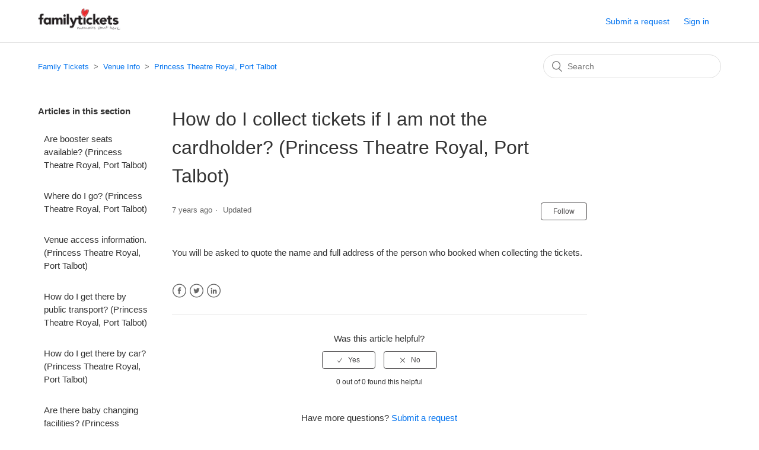

--- FILE ---
content_type: text/html; charset=utf-8
request_url: https://help.familytickets.com/hc/en-us/articles/360015790354-How-do-I-collect-tickets-if-I-am-not-the-cardholder-Princess-Theatre-Royal-Port-Talbot
body_size: 4421
content:
<!DOCTYPE html>
<html dir="ltr" lang="en-US">
<head>
  <meta charset="utf-8" />
  <!-- v26845 -->


  <title>How do I collect tickets if I am not the cardholder? (Princess Theatre Royal, Port Talbot) &ndash; Family Tickets</title>

  <meta name="csrf-param" content="authenticity_token">
<meta name="csrf-token" content="">

  <meta name="description" content="You will be asked to quote the name and full address of the person who booked when collecting the tickets." /><meta property="og:image" content="https://help.familytickets.com/hc/theming_assets/01HZPEKWAZ3XT06MV79D5ZJ522" />
<meta property="og:type" content="website" />
<meta property="og:site_name" content="Family Tickets" />
<meta property="og:title" content="How do I collect tickets if I am not the cardholder? (Princess Theatre Royal, Port Talbot)" />
<meta property="og:description" content="You will be asked to quote the name and full address of the person who booked when collecting the tickets." />
<meta property="og:url" content="https://help.familytickets.com/hc/en-us/articles/360015790354-How-do-I-collect-tickets-if-I-am-not-the-cardholder-Princess-Theatre-Royal-Port-Talbot" />
<link rel="canonical" href="https://help.familytickets.com/hc/en-us/articles/360015790354-How-do-I-collect-tickets-if-I-am-not-the-cardholder-Princess-Theatre-Royal-Port-Talbot">
<link rel="alternate" hreflang="en-us" href="https://help.familytickets.com/hc/en-us/articles/360015790354-How-do-I-collect-tickets-if-I-am-not-the-cardholder-Princess-Theatre-Royal-Port-Talbot">
<link rel="alternate" hreflang="x-default" href="https://help.familytickets.com/hc/en-us/articles/360015790354-How-do-I-collect-tickets-if-I-am-not-the-cardholder-Princess-Theatre-Royal-Port-Talbot">

  <link rel="stylesheet" href="//static.zdassets.com/hc/assets/application-f34d73e002337ab267a13449ad9d7955.css" media="all" id="stylesheet" />
    <!-- Entypo pictograms by Daniel Bruce — www.entypo.com -->
    <link rel="stylesheet" href="//static.zdassets.com/hc/assets/theming_v1_support-e05586b61178dcde2a13a3d323525a18.css" media="all" />
  <link rel="stylesheet" type="text/css" href="/hc/theming_assets/156487/7708588/style.css?digest=14333565285788">

  <link rel="icon" type="image/x-icon" href="/hc/theming_assets/01HZPEKWEZS6T8HGXME80DNASC">

    <script src="//static.zdassets.com/hc/assets/jquery-ed472032c65bb4295993684c673d706a.js"></script>
    

  <meta content="width=device-width, initial-scale=1.0" name="viewport" />

  <script type="text/javascript" src="/hc/theming_assets/156487/7708588/script.js?digest=14333565285788"></script>
</head>
<body class="">
  
  
  

  <header class="header">
  <div class="logo">
    <a title="Home" href="/hc/en-us">
      <img src="/hc/theming_assets/01HZPEKWAZ3XT06MV79D5ZJ522" alt="Family Tickets Help Center home page">
    </a>
  </div>
  <div class="nav-wrapper">
    <span class="icon-menu" tabindex="0" role="button" aria-controls="user-nav" aria-expanded="false" aria-label="Toggle navigation menu"></span>
    <nav class="user-nav" id="user-nav">
      
      <a class="submit-a-request" href="/hc/en-us/requests/new">Submit a request</a>
    </nav>
      <a class="login" data-auth-action="signin" role="button" rel="nofollow" title="Opens a dialog" href="https://nightgardenlive.zendesk.com/access?brand_id=7708588&amp;return_to=https%3A%2F%2Fhelp.familytickets.com%2Fhc%2Fen-us%2Farticles%2F360015790354-How-do-I-collect-tickets-if-I-am-not-the-cardholder-Princess-Theatre-Royal-Port-Talbot&amp;locale=en-us">Sign in</a>

  </div>
</header>


  <main role="main">
    <div class="container-divider"></div>
<div class="container">
  <nav class="sub-nav">
    <ol class="breadcrumbs">
  
    <li title="Family Tickets">
      
        <a href="/hc/en-us">Family Tickets</a>
      
    </li>
  
    <li title="Venue Info">
      
        <a href="/hc/en-us/categories/360001350274-Venue-Info">Venue Info</a>
      
    </li>
  
    <li title="Princess Theatre Royal, Port Talbot">
      
        <a href="/hc/en-us/sections/360003054034-Princess-Theatre-Royal-Port-Talbot">Princess Theatre Royal, Port Talbot</a>
      
    </li>
  
</ol>

    <form role="search" class="search" data-search="" action="/hc/en-us/search" accept-charset="UTF-8" method="get"><input type="hidden" name="utf8" value="&#x2713;" autocomplete="off" /><input type="hidden" name="category" id="category" value="360001350274" autocomplete="off" />
<input type="search" name="query" id="query" placeholder="Search" aria-label="Search" /></form>
  </nav>

  <div class="article-container" id="article-container">
    <section class="article-sidebar">
      
        <section class="section-articles collapsible-sidebar">
        <h3 class="collapsible-sidebar-title sidenav-title">Articles in this section</h3>
        <ul>
          
            <li>
              <a href="/hc/en-us/articles/360017914713-Are-booster-seats-available-Princess-Theatre-Royal-Port-Talbot" class="sidenav-item ">Are booster seats available? (Princess Theatre Royal, Port Talbot)</a>
            </li>
          
            <li>
              <a href="/hc/en-us/articles/360015791834-Where-do-I-go-Princess-Theatre-Royal-Port-Talbot" class="sidenav-item ">Where do I go? (Princess Theatre Royal, Port Talbot)</a>
            </li>
          
            <li>
              <a href="/hc/en-us/articles/360015895053-Venue-access-information-Princess-Theatre-Royal-Port-Talbot" class="sidenav-item ">Venue access information. (Princess Theatre Royal, Port Talbot)</a>
            </li>
          
            <li>
              <a href="/hc/en-us/articles/360015895033-How-do-I-get-there-by-public-transport-Princess-Theatre-Royal-Port-Talbot" class="sidenav-item ">How do I get there by public transport? (Princess Theatre Royal, Port Talbot)</a>
            </li>
          
            <li>
              <a href="/hc/en-us/articles/360015791774-How-do-I-get-there-by-car-Princess-Theatre-Royal-Port-Talbot" class="sidenav-item ">How do I get there by car? (Princess Theatre Royal, Port Talbot)</a>
            </li>
          
            <li>
              <a href="/hc/en-us/articles/360015791754-Are-there-baby-changing-facilities-Princess-Theatre-Royal-Port-Talbot" class="sidenav-item ">Are there baby changing facilities? (Princess Theatre Royal, Port Talbot)</a>
            </li>
          
            <li>
              <a href="/hc/en-us/articles/360015894013-Is-there-parking-nearby-Princess-Theatre-Royal-Port-Talbot" class="sidenav-item ">Is there parking nearby? (Princess Theatre Royal, Port Talbot)</a>
            </li>
          
            <li>
              <a href="/hc/en-us/articles/360015893613-What-do-the-seats-look-like-Princess-Theatre-Royal-Port-Talbot" class="sidenav-item ">What do the seats look like? (Princess Theatre Royal, Port Talbot)</a>
            </li>
          
            <li>
              <a href="/hc/en-us/articles/360015790374-Is-there-room-to-park-my-buggy-Princess-Theatre-Royal-Port-Talbot" class="sidenav-item ">Is there room to park my buggy? (Princess Theatre Royal, Port Talbot)</a>
            </li>
          
            <li>
              <a href="/hc/en-us/articles/360015790354-How-do-I-collect-tickets-if-I-am-not-the-cardholder-Princess-Theatre-Royal-Port-Talbot" class="sidenav-item current-article">How do I collect tickets if I am not the cardholder? (Princess Theatre Royal, Port Talbot)</a>
            </li>
          
        </ul>
        
          <a href="/hc/en-us/sections/360003054034-Princess-Theatre-Royal-Port-Talbot" class="article-sidebar-item">See more</a>
        
        </section>
      
    </section>

    <article class="article">
      <header class="article-header">
        <h1 title="How do I collect tickets if I am not the cardholder? (Princess Theatre Royal, Port Talbot)" class="article-title">
          How do I collect tickets if I am not the cardholder? (Princess Theatre Royal, Port Talbot)
          
        </h1>

        <div class="article-author">
          
          <div class="article-meta">
            

            <ul class="meta-group">
              
                <li class="meta-data"><time datetime="2019-02-25T12:50:16Z" title="2019-02-25T12:50:16Z" data-datetime="relative">February 25, 2019 12:50</time></li>
                <li class="meta-data">Updated</li>
              
            </ul>
          </div>
        </div>

        
          <a class="article-subscribe" title="Opens a sign-in dialog" rel="nofollow" role="button" data-auth-action="signin" aria-selected="false" href="/hc/en-us/articles/360015790354-How-do-I-collect-tickets-if-I-am-not-the-cardholder-Princess-Theatre-Royal-Port-Talbot/subscription.html">Follow</a>
        
      </header>

      <section class="article-info">
        <div class="article-content">
          <div class="article-body"><p style="font-weight:400">You will be asked to quote the name and full address of the person who booked when collecting the tickets.</p></div>

          <div class="article-attachments">
            <ul class="attachments">
              
            </ul>
          </div>
        </div>
      </section>

      <footer>
        <div class="article-footer">
          
            <div class="article-share">
  <ul class="share">
    <li><a href="https://www.facebook.com/share.php?title=How+do+I+collect+tickets+if+I+am+not+the+cardholder%3F+%28Princess+Theatre+Royal%2C+Port+Talbot%29&u=https%3A%2F%2Fhelp.familytickets.com%2Fhc%2Fen-us%2Farticles%2F360015790354-How-do-I-collect-tickets-if-I-am-not-the-cardholder-Princess-Theatre-Royal-Port-Talbot" class="share-facebook">Facebook</a></li>
    <li><a href="https://twitter.com/share?lang=en&text=How+do+I+collect+tickets+if+I+am+not+the+cardholder%3F+%28Princess+Theatre+Royal%2C+Port+Talbot%29&url=https%3A%2F%2Fhelp.familytickets.com%2Fhc%2Fen-us%2Farticles%2F360015790354-How-do-I-collect-tickets-if-I-am-not-the-cardholder-Princess-Theatre-Royal-Port-Talbot" class="share-twitter">Twitter</a></li>
    <li><a href="https://www.linkedin.com/shareArticle?mini=true&source=Family+Tickets&title=How+do+I+collect+tickets+if+I+am+not+the+cardholder%3F+%28Princess+Theatre+Royal%2C+Port+Talbot%29&url=https%3A%2F%2Fhelp.familytickets.com%2Fhc%2Fen-us%2Farticles%2F360015790354-How-do-I-collect-tickets-if-I-am-not-the-cardholder-Princess-Theatre-Royal-Port-Talbot" class="share-linkedin">LinkedIn</a></li>
  </ul>

</div>
          
          
            
          
        </div>
        
          <div class="article-votes">
            <span class="article-votes-question">Was this article helpful?</span>
            <div class="article-votes-controls" role='radiogroup'>
              <a class="button article-vote article-vote-up" data-helper="vote" data-item="article" data-type="up" data-id="360015790354" data-upvote-count="0" data-vote-count="0" data-vote-sum="0" data-vote-url="/hc/en-us/articles/360015790354/vote" data-value="null" data-label="0 out of 0 found this helpful" data-selected-class="null" aria-selected="false" role="radio" rel="nofollow" title="Yes" href="#"></a>
              <a class="button article-vote article-vote-down" data-helper="vote" data-item="article" data-type="down" data-id="360015790354" data-upvote-count="0" data-vote-count="0" data-vote-sum="0" data-vote-url="/hc/en-us/articles/360015790354/vote" data-value="null" data-label="0 out of 0 found this helpful" data-selected-class="null" aria-selected="false" role="radio" rel="nofollow" title="No" href="#"></a>
            </div>
            <small class="article-votes-count">
              <span class="article-vote-label" data-helper="vote" data-item="article" data-type="label" data-id="360015790354" data-upvote-count="0" data-vote-count="0" data-vote-sum="0" data-vote-url="/hc/en-us/articles/360015790354/vote" data-value="null" data-label="0 out of 0 found this helpful">0 out of 0 found this helpful</span>
            </small>
          </div>
        

        <div class="article-more-questions">
          Have more questions? <a href="/hc/en-us/requests/new">Submit a request</a>
        </div>
        <div class="article-return-to-top">
          <a href="#article-container">Return to top<span class="icon-arrow-up"></span></a>
        </div>
      </footer>

      <section class="article-relatives">
        
          <div data-recent-articles></div>
        
        
          

        
      </section>
      
        <div class="article-comments" id="article-comments">
          <section class="comments">
            <header class="comment-overview">
              <h3 class="comment-heading">
                Comments
              </h3>
              <p class="comment-callout">0 comments</p>
              
            </header>

            <ul id="comments" class="comment-list">
              
            </ul>

            

            

            <p class="comment-callout">Article is closed for comments.</p>
          </section>
        </div>
      
    </article>
  </div>
</div>

  </main>

  <footer class="footer">
  <div class="footer-inner">
    <a title="Home" href="/hc/en-us">Family Tickets</a>

    <div class="footer-language-selector">
      
    </div>
  </div>
</footer>



  <!-- / -->

  
  <script src="//static.zdassets.com/hc/assets/en-us.f90506476acd6ed8bfc8.js"></script>
  

  <script type="text/javascript">
  /*

    Greetings sourcecode lurker!

    This is for internal Zendesk and legacy usage,
    we don't support or guarantee any of these values
    so please don't build stuff on top of them.

  */

  HelpCenter = {};
  HelpCenter.account = {"subdomain":"nightgardenlive","environment":"production","name":"Family Tickets"};
  HelpCenter.user = {"identifier":"da39a3ee5e6b4b0d3255bfef95601890afd80709","email":null,"name":"","role":"anonymous","avatar_url":"https://assets.zendesk.com/hc/assets/default_avatar.png","is_admin":false,"organizations":[],"groups":[]};
  HelpCenter.internal = {"asset_url":"//static.zdassets.com/hc/assets/","web_widget_asset_composer_url":"https://static.zdassets.com/ekr/snippet.js","current_session":{"locale":"en-us","csrf_token":null,"shared_csrf_token":null},"usage_tracking":{"event":"article_viewed","data":"[base64]","url":"https://help.familytickets.com/hc/activity"},"current_record_id":"360015790354","current_record_url":"/hc/en-us/articles/360015790354-How-do-I-collect-tickets-if-I-am-not-the-cardholder-Princess-Theatre-Royal-Port-Talbot","current_record_title":"How do I collect tickets if I am not the cardholder? (Princess Theatre Royal, Port Talbot)","current_text_direction":"ltr","current_brand_id":7708588,"current_brand_name":"Family Tickets","current_brand_url":"https://familytickets.zendesk.com","current_brand_active":true,"current_path":"/hc/en-us/articles/360015790354-How-do-I-collect-tickets-if-I-am-not-the-cardholder-Princess-Theatre-Royal-Port-Talbot","show_autocomplete_breadcrumbs":true,"user_info_changing_enabled":false,"has_user_profiles_enabled":false,"has_end_user_attachments":true,"user_aliases_enabled":false,"has_anonymous_kb_voting":true,"has_multi_language_help_center":true,"show_at_mentions":false,"embeddables_config":{"embeddables_web_widget":false,"embeddables_help_center_auth_enabled":false,"embeddables_connect_ipms":false},"answer_bot_subdomain":"static","gather_plan_state":"subscribed","has_article_verification":false,"has_gather":true,"has_ckeditor":false,"has_community_enabled":false,"has_community_badges":false,"has_community_post_content_tagging":false,"has_gather_content_tags":false,"has_guide_content_tags":true,"has_user_segments":true,"has_answer_bot_web_form_enabled":false,"has_garden_modals":false,"theming_cookie_key":"hc-da39a3ee5e6b4b0d3255bfef95601890afd80709-2-preview","is_preview":false,"has_search_settings_in_plan":true,"theming_api_version":1,"theming_settings":{"brand_color":"rgba(77, 75, 76, 1)","brand_text_color":"#FFFFFF","text_color":"#333333","link_color":"#0072EF","background_color":"#FFFFFF","heading_font":"-apple-system, BlinkMacSystemFont, 'Segoe UI', Helvetica, Arial, sans-serif","text_font":"-apple-system, BlinkMacSystemFont, 'Segoe UI', Helvetica, Arial, sans-serif","logo":"/hc/theming_assets/01HZPEKWAZ3XT06MV79D5ZJ522","favicon":"/hc/theming_assets/01HZPEKWEZS6T8HGXME80DNASC","homepage_background_image":"/hc/theming_assets/01HZPEKWQY7VX9DMHDEM5C0D51","community_background_image":"/hc/theming_assets/01HZPEKWX8E9T220WW5NV5DGBT","community_image":"/hc/theming_assets/01HZPEKYG3BCGXEJP60ZWWS6HE","instant_search":true,"scoped_kb_search":true,"scoped_community_search":true,"show_recent_activity":true,"show_articles_in_section":true,"show_article_author":false,"show_article_comments":true,"show_follow_article":true,"show_recently_viewed_articles":true,"show_related_articles":true,"show_article_sharing":true,"show_follow_section":true,"show_follow_post":true,"show_post_sharing":true,"show_follow_topic":true},"has_pci_credit_card_custom_field":true,"help_center_restricted":false,"is_assuming_someone_else":false,"flash_messages":[],"user_photo_editing_enabled":true,"user_preferred_locale":"en-us","base_locale":"en-us","login_url":"https://nightgardenlive.zendesk.com/access?brand_id=7708588\u0026return_to=https%3A%2F%2Fhelp.familytickets.com%2Fhc%2Fen-us%2Farticles%2F360015790354-How-do-I-collect-tickets-if-I-am-not-the-cardholder-Princess-Theatre-Royal-Port-Talbot","has_alternate_templates":false,"has_custom_statuses_enabled":false,"has_hc_generative_answers_setting_enabled":true,"has_generative_search_with_zgpt_enabled":false,"has_suggested_initial_questions_enabled":false,"has_guide_service_catalog":false,"has_service_catalog_search_poc":false,"has_service_catalog_itam":false,"has_csat_reverse_2_scale_in_mobile":false,"has_knowledge_navigation":false,"has_unified_navigation":false,"has_unified_navigation_eap_access":false,"has_csat_bet365_branding":false,"version":"v26845","dev_mode":false};
</script>

  
  <script src="//static.zdassets.com/hc/assets/moment-3b62525bdab669b7b17d1a9d8b5d46b4.js"></script>
  <script src="//static.zdassets.com/hc/assets/hc_enduser-be182e02d9d03985cf4f06a89a977e3d.js"></script>
  
  
</body>
</html>